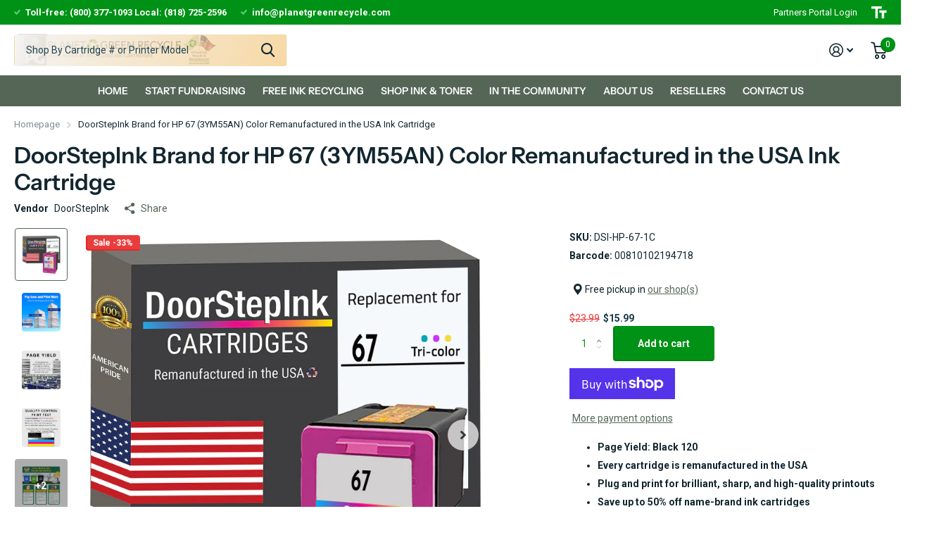

--- FILE ---
content_type: text/html; charset=utf-8
request_url: https://www.planetgreenrecycle.com/products/doorstepink-brand-for-hp-67-color-remanufactured-in-the-usa-ink-cartridge/?section_id=product-item
body_size: 874
content:
<div id="shopify-section-product-item" class="shopify-section">
<li class="square  has-form
  
  
  "
  
  ><figure >
      <span class="label"><span class="overlay-sale">Sale&nbsp;-33%</span>
</span>

      <a href="/products/doorstepink-brand-for-hp-67-color-remanufactured-in-the-usa-ink-cartridge">
<picture>
            <img
              src="//www.planetgreenrecycle.com/cdn/shop/t/11/assets/placeholder-pixel_small.png?v=33125877389226915141678213073"
              data-src="//www.planetgreenrecycle.com/cdn/shop/files/1000X1000-HP-67-C.png?height=645&pad_color=fff&v=1753731722&width=645"data-srcset="//www.planetgreenrecycle.com/cdn/shop/files/1000X1000-HP-67-C.png?height=430&pad_color=fff&v=1753731722&width=430 1x, //www.planetgreenrecycle.com/cdn/shop/files/1000X1000-HP-67-C.png?height=645&pad_color=fff&v=1753731722&width=645 2x"width="430"
              height="430"
              alt="HP 67 (3YM55AN) Color Ink Cartridge"
              
            >
          </picture></a>
<form method="post" action="/cart/add" id="quick-add-product-item83250066229971" accept-charset="UTF-8" class="f8pr form-card" enctype="multipart/form-data" novalidate="novalidate"><input type="hidden" name="form_type" value="product" /><input type="hidden" name="utf8" value="✓" /><fieldset>
          <input type="hidden" name="id" value="45117307715861">
          <p class="submit"><span class="input-amount">
              <label for="quantity-quick-add-product-item83250066229971" class="hidden">Quantity</label>
              <input type="number" id="quantity-quick-add-product-item83250066229971" name="quantity" value="1"
                  min="1"
                 max="4969"
                 
                
                required>
            </span><button type="submit" class="overlay-tertiary"><span class="mobile-hide">Add to cart</span><i aria-hidden="true" class="icon-cart mobile-only"></i>
            </button>
          </p>
        </fieldset><input type="hidden" name="product-id" value="8325006622997" /><input type="hidden" name="section-id" value="product-item" /></form>
</figure><div>
<h3><a href="/products/doorstepink-brand-for-hp-67-color-remanufactured-in-the-usa-ink-cartridge" >DoorStepInk Brand for HP 67 (3YM55AN) Color Remanufactured in the USA Ink Cartridge</a></h3><p class="stock  overlay-valid list-hide " >
      
</p></div>
  <div class="static">
<p class="price"><span class="old-price">$23.99</span>$15.99
</p>
      <form method="post" action="/cart/add" id="quick-add-product-item83250066229972" accept-charset="UTF-8" class="f8pr form-card" enctype="multipart/form-data" novalidate="novalidate"><input type="hidden" name="form_type" value="product" /><input type="hidden" name="utf8" value="✓" /><fieldset>
          <input type="hidden" name="id" value="45117307715861">
          <p class="submit"><span class="input-amount">
              <label for="quantity-quick-add-product-item83250066229972" class="hidden">Quantity</label>
              <input type="number" id="quantity-quick-add-product-item83250066229972" name="quantity" value="1"
                  min="1"
                 max="4969"
                 
                
                required>
            </span><button type="submit" class="overlay-tertiary"><span class="mobile-hide">Add to cart</span><i aria-hidden="true" class="icon-cart mobile-only"></i>
            </button>
          </p>
        </fieldset><input type="hidden" name="product-id" value="8325006622997" /><input type="hidden" name="section-id" value="product-item" /></form>
      
</div>
</li>

</div>